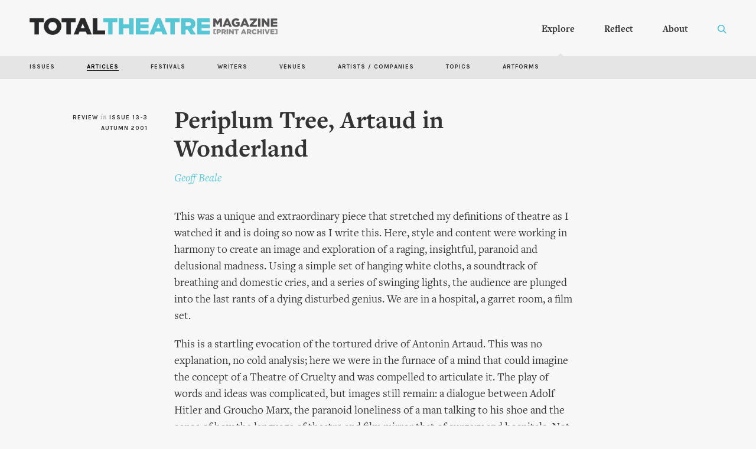

--- FILE ---
content_type: text/html; charset=utf-8
request_url: http://totaltheatre.org.uk/archive/reviews/periplum-tree-artaud-wonderland
body_size: 6995
content:
<!DOCTYPE html PUBLIC "-//W3C//DTD XHTML+RDFa 1.0//EN"
  "http://www.w3.org/MarkUp/DTD/xhtml-rdfa-1.dtd">
<html xmlns="http://www.w3.org/1999/xhtml" xml:lang="en" version="XHTML+RDFa 1.0" dir="ltr"
  xmlns:content="http://purl.org/rss/1.0/modules/content/"
  xmlns:dc="http://purl.org/dc/terms/"
  xmlns:foaf="http://xmlns.com/foaf/0.1/"
  xmlns:og="http://ogp.me/ns#"
  xmlns:rdfs="http://www.w3.org/2000/01/rdf-schema#"
  xmlns:sioc="http://rdfs.org/sioc/ns#"
  xmlns:sioct="http://rdfs.org/sioc/types#"
  xmlns:skos="http://www.w3.org/2004/02/skos/core#"
  xmlns:xsd="http://www.w3.org/2001/XMLSchema#">
<head profile="http://www.w3.org/1999/xhtml/vocab">
  <meta http-equiv="Content-Type" content="text/html; charset=utf-8" />
<link rel="shortcut icon" href="http://totaltheatre.org.uk/archive/sites/default/files/ttmag_0.png" type="image/png" />
<meta name="viewport" content="width=device-width, initial-scale=1, maximum-scale=1, minimum-scale=1, user-scalable=no" />
<meta name="description" content="This was a unique and extraordinary piece that stretched my definitions of theatre as I watched it and is doing so now as I write this. Here, style and content were working in harmony to create an image and exploration of a raging, insightful, paranoid and delusional madness. Using a simple set of hanging white cloths, a soundtrack of breathing and domestic cries, and a series" />
<meta name="generator" content="Drupal 7 (https://www.drupal.org)" />
<link rel="canonical" href="http://totaltheatre.org.uk/archive/reviews/periplum-tree-artaud-wonderland" />
<link rel="shortlink" href="http://totaltheatre.org.uk/archive/node/3540" />
  <title>Periplum Tree, Artaud in Wonderland | Total Theatre Magazine Print Archive</title>
  <link rel="stylesheet" type="text/css" href="/archive/sites/all/themes/archive/fonts/fontkit/freight.css">
  <link href="//cdn.rawgit.com/noelboss/featherlight/1.7.13/release/featherlight.min.css" type="text/css" rel="stylesheet" />
  <link href="//cdn.rawgit.com/noelboss/featherlight/1.7.13/release/featherlight.gallery.min.css" type="text/css" rel="stylesheet" />
  <link href="https://fonts.googleapis.com/css?family=Karla:700" rel="stylesheet">
  <link rel="preload" href="/archive/sites/default/files/assets/option-lit.png" as="image">
  <link type="text/css" rel="stylesheet" href="http://totaltheatre.org.uk/archive/sites/default/files/css/css_FOFMBROPStvOXrj5UJSnSLi55tjbC-6sPtNgDoJSgIA.css" media="all" />
<link type="text/css" rel="stylesheet" href="http://totaltheatre.org.uk/archive/sites/default/files/css/css_vZ7OMldNxT0kN_1nW7_5iIquAxAdcU-aJ-ucVab5t40.css" media="all" />
<link type="text/css" rel="stylesheet" href="http://totaltheatre.org.uk/archive/sites/default/files/css/css_kwyLs0izJtyvowb2Jzkx56RXUfks7DsK_WunWSLYMZg.css" media="all" />
<link type="text/css" rel="stylesheet" href="http://totaltheatre.org.uk/archive/sites/default/files/css/css_VnKtJVtD_tVyOWadDi78lkKQQkOBGML6xilHF3JTMiY.css" media="all" />

<!--[if (lt IE 9)&(!IEMobile)]>
<link type="text/css" rel="stylesheet" href="http://totaltheatre.org.uk/archive/sites/default/files/css/css_SG6STAM9Y56olyvFc9vIRf0MQT9ZeK-wYoXJXpBOWa8.css" media="all" />
<![endif]-->

<!--[if gte IE 9]><!-->
<link type="text/css" rel="stylesheet" href="http://totaltheatre.org.uk/archive/sites/default/files/css/css_-hVktWSWHotbUY7yX9UiUXEpdbMaUGF9mB1dpef2cwk.css" media="all" />
<!--<![endif]-->
  <script type="text/javascript" src="http://totaltheatre.org.uk/archive/sites/default/files/js/js_YD9ro0PAqY25gGWrTki6TjRUG8TdokmmxjfqpNNfzVU.js"></script>
<script type="text/javascript" src="http://totaltheatre.org.uk/archive/sites/default/files/js/js_ZR7tFfpn8p4fiPh9JWWvQnKgz6nxKSX2fKbs85ZCMj8.js"></script>
<script type="text/javascript">
<!--//--><![CDATA[//><!--
(function(i,s,o,g,r,a,m){i["GoogleAnalyticsObject"]=r;i[r]=i[r]||function(){(i[r].q=i[r].q||[]).push(arguments)},i[r].l=1*new Date();a=s.createElement(o),m=s.getElementsByTagName(o)[0];a.async=1;a.src=g;m.parentNode.insertBefore(a,m)})(window,document,"script","https://www.google-analytics.com/analytics.js","ga");ga("create", "UA-132746165-1", {"cookieDomain":"auto"});ga("set", "anonymizeIp", true);ga("send", "pageview");
//--><!]]>
</script>
<script type="text/javascript" src="http://totaltheatre.org.uk/archive/sites/default/files/js/js_43n5FBy8pZxQHxPXkf-sQF7ZiacVZke14b0VlvSA554.js"></script>
<script type="text/javascript">
<!--//--><![CDATA[//><!--
jQuery.extend(Drupal.settings, {"basePath":"\/archive\/","pathPrefix":"","setHasJsCookie":0,"ajaxPageState":{"theme":"archive","theme_token":"OtjYExx9YnoiuXT5DF50SyGeNnxjpKKbXk4tiTKxeJY","js":{"misc\/jquery.js":1,"misc\/jquery-extend-3.4.0.js":1,"misc\/jquery-html-prefilter-3.5.0-backport.js":1,"misc\/jquery.once.js":1,"misc\/drupal.js":1,"sites\/all\/modules\/custom_search\/js\/custom_search.js":1,"sites\/all\/themes\/archive\/js\/search-call.js":1,"sites\/all\/modules\/google_analytics\/googleanalytics.js":1,"0":1,"sites\/all\/themes\/omega\/omega\/js\/jquery.formalize.js":1,"sites\/all\/themes\/omega\/omega\/js\/omega-mediaqueries.js":1},"css":{"modules\/system\/system.base.css":1,"modules\/system\/system.menus.css":1,"modules\/system\/system.messages.css":1,"modules\/system\/system.theme.css":1,"modules\/comment\/comment.css":1,"modules\/field\/theme\/field.css":1,"modules\/node\/node.css":1,"modules\/search\/search.css":1,"modules\/user\/user.css":1,"sites\/all\/modules\/views\/css\/views.css":1,"sites\/all\/modules\/ckeditor\/css\/ckeditor.css":1,"sites\/all\/modules\/ctools\/css\/ctools.css":1,"sites\/all\/modules\/custom_search\/custom_search.css":1,"sites\/all\/themes\/omega\/alpha\/css\/alpha-reset.css":1,"sites\/all\/themes\/omega\/alpha\/css\/alpha-mobile.css":1,"sites\/all\/themes\/omega\/alpha\/css\/alpha-alpha.css":1,"sites\/all\/themes\/omega\/omega\/css\/formalize.css":1,"sites\/all\/themes\/omega\/omega\/css\/omega-text.css":1,"sites\/all\/themes\/omega\/omega\/css\/omega-menu.css":1,"sites\/all\/themes\/omega\/omega\/css\/omega-forms.css":1,"sites\/all\/themes\/archive\/css\/explore-submenu.css":1,"sites\/all\/themes\/archive\/css\/global.css":1,"ie::normal::sites\/all\/themes\/archive\/css\/archive-alpha-default.css":1,"ie::normal::sites\/all\/themes\/archive\/css\/archive-alpha-default-normal.css":1,"ie::normal::sites\/all\/themes\/omega\/alpha\/css\/grid\/alpha_default\/normal\/alpha-default-normal-12.css":1,"normal::sites\/all\/themes\/archive\/css\/archive-alpha-default.css":1,"normal::sites\/all\/themes\/archive\/css\/archive-alpha-default-normal.css":1,"sites\/all\/themes\/omega\/alpha\/css\/grid\/alpha_default\/normal\/alpha-default-normal-12.css":1,"wide::sites\/all\/themes\/archive\/css\/archive-alpha-default.css":1,"wide::sites\/all\/themes\/archive\/css\/archive-alpha-default-wide.css":1,"sites\/all\/themes\/omega\/alpha\/css\/grid\/alpha_default\/wide\/alpha-default-wide-12.css":1}},"custom_search":{"form_target":"_self","solr":0},"better_exposed_filters":{"views":{"random_article":{"displays":{"random":{"filters":[]}}},"reviews":{"displays":{"block_1":{"filters":[]},"block_2":{"filters":[]},"block_5":{"filters":[]},"block":{"filters":[]},"block_3":{"filters":[]},"block_4":{"filters":[]}}}}},"googleanalytics":{"trackOutbound":1,"trackMailto":1,"trackDownload":1,"trackDownloadExtensions":"7z|aac|arc|arj|asf|asx|avi|bin|csv|doc(x|m)?|dot(x|m)?|exe|flv|gif|gz|gzip|hqx|jar|jpe?g|js|mp(2|3|4|e?g)|mov(ie)?|msi|msp|pdf|phps|png|ppt(x|m)?|pot(x|m)?|pps(x|m)?|ppam|sld(x|m)?|thmx|qtm?|ra(m|r)?|sea|sit|tar|tgz|torrent|txt|wav|wma|wmv|wpd|xls(x|m|b)?|xlt(x|m)|xlam|xml|z|zip"},"urlIsAjaxTrusted":{"\/archive\/reviews\/periplum-tree-artaud-wonderland":true},"omega":{"layouts":{"primary":"normal","order":["normal","wide"],"queries":{"normal":"all and (min-width: 980px) and (min-device-width: 980px), all and (max-device-width: 1024px) and (min-width: 1024px) and (orientation:landscape)","wide":"all and (min-width: 1220px)"}}}});
//--><!]]>
</script>
 <script src="http://code.jquery.com/jquery-1.9.1.js"></script>
</head>
<body class="html not-front not-logged-in page-node page-node- page-node-3540 node-type-review context-reviews">
  <div id="skip-link">
    <a href="#main-content" class="element-invisible element-focusable">Skip to main content</a>
  </div>
  <div class="region region-page-top" id="region-page-top">
  <div class="region-inner region-page-top-inner">
      </div>
</div>  <div class="page clearfix" id="page">
      <header id="section-header" class="section section-header">
  <div id="zone-menu-wrapper" class="zone-wrapper zone-menu-wrapper clearfix">  
  <div id="zone-menu" class="zone zone-menu clearfix container-12">
    <div class="grid-12 region region-menu" id="region-menu">
  <div class="region-inner region-menu-inner">
        <div class="block block-block block-1 block-block-1 odd block-without-title" id="block-block-1">
  <div class="block-inner clearfix">
                
    <div class="content clearfix">
      <div class='archive-menu'><a href='/archive'><div class='menu-logo'></div></a><ul><li><div class='desktop-explore'><b><a href='/archive/issues'>Explore</b></a></div></li><li><div class='desktop-reflect'><a href='/archive/reflect'><b>Reflect</b></a></div></li><li><a href='/archive/about'><b>About</b></a></li></ul><div class='menu-search'></div>

</div>

<div class='custom-search-exit'>X</div>
<div class='mobile-menu'><a href='/archive'><div class='menu-logo'></div></a><div class='menu-button'></div>
<div class='mobile-menu-inner'>
<div class='mobile-items'>
<b><a href='#' class='explore-mobile-drop'>Explore</a></b><br>
<div class='mobile-explore-inner'>
<a href='/archive/issues'>Issues</a><br>
<a href='/archive/explore'>Articles</a><br>
<a href='/archive/explore/artists'>Artists / Companies</a><br>
<a href='/archive/explore/writers'>Writers</a><br>
<a href='/archive/explore/festivals'>Festivals</a><br>
<a href='/archive/explore/venues'>Venues</a><br>
<a href='/archive/explore/topics'>Topics</a><br>
<a href='/archive/explore/artforms'>Artforms</a>
</div>
<b><a href='#' class='reflect-mobile-drop'>Reflect</a></b><br>
<div class='mobile-reflect-inner'>
<a href="/archive/pathways">Pathways</a><br>
<a href="/archive/artist-writers">Artists as Writers</a><br>
<a href="/archive/recollections">Recollections</a><br>
<a href="/archive/playlists">Playlists</a>
</div>
<b><a href='#' class='about-mobile-drop'>About</a></b>
<div class='mobile-about-inner'>
<a href='/archive/about'>About the Archive</a><br>
<a href='/archive/about/history-total-theatre'>A History of Total Theatre</a><br>
<a href='/archive/about/archive-numbers'>The Archive in Numbers</a><br>
<a href='/archive/about/credits'>Credits</a>
</div>
</div>
</div>
</div>    </div>
  </div>
</div><div class="block block-custom-search-blocks block-1 block-custom-search-blocks-1 even block-without-title" id="block-custom-search-blocks-1">
  <div class="block-inner clearfix">
                
    <div class="content clearfix">
      <form class="search-form" role="search" action="/archive/reviews/periplum-tree-artaud-wonderland" method="post" id="custom-search-blocks-form-1" accept-charset="UTF-8"><div><div class="form-item form-type-textfield form-item-custom-search-blocks-form-1">
  <label class="element-invisible" for="edit-custom-search-blocks-form-1--2">Search this site </label>
 <input title="" class="custom-search-box form-text" placeholder="Search the archive" type="text" id="edit-custom-search-blocks-form-1--2" name="custom_search_blocks_form_1" value="" size="15" maxlength="250" />
</div>
<input type="hidden" name="delta" value="1" />
<input type="hidden" name="form_build_id" value="form-oklkWnK1j8wOr7C3EB_sJD2cBozSyF-x5XkGjEtDgz8" />
<input type="hidden" name="form_id" value="custom_search_blocks_form_1" />
<div class="form-actions form-wrapper" id="edit-actions"><input alt="" class="custom-search-button form-submit" type="image" id="edit-submit" name="op" src="/archive/sites/default/files/assets/tt-search.png" /></div></div></form>    </div>
  </div>
</div>  </div>
</div>
  </div>
</div><div id="zone-branding-wrapper" class="zone-wrapper zone-branding-wrapper clearfix">  
  <div id="zone-branding" class="zone zone-branding clearfix container-12">
    <div class="grid-12 region region-branding" id="region-branding">
  <div class="region-inner region-branding-inner">
        <div class="block block-block block-12 block-block-12 odd block-without-title" id="block-block-12">
  <div class="block-inner clearfix">
                
    <div class="content clearfix">
      <div class='explore-submenu'>
<ul>
<li><a href='/archive/issues'>Issues</a></li>
<li><a href='/archive/explore' class='active'>Articles</a></li>
<li><a href='/archive/explore/festivals'>Festivals</a></li>
<li><a href='/archive/explore/writers'>Writers</a></li>
<li><a href='/archive/explore/venues'>Venues</a></li>
<li><a href='/archive/explore/artists'>Artists / Companies</a></li>
<li><a href='/archive/explore/topics'>Topics</a></li>
<li><a href='/archive/explore/artforms'>Artforms</a></li>
</ul>
</div>    </div>
  </div>
</div>  </div>
</div>  </div>
</div></header>    
      <section id="section-content" class="section section-content">
  <div id="zone-content-wrapper" class="zone-wrapper zone-content-wrapper clearfix">  
  <div id="zone-content" class="zone zone-content clearfix container-12">    
        
        <aside class="grid-2 region region-sidebar-first forcerend" id="region-sidebar-first">
  <div class="region-inner region-sidebar-first-inner">
    <div class="block block-views block-reviews-block block-views-reviews-block odd block-without-title" id="block-views-reviews-block">
  <div class="block-inner clearfix">
                
    <div class="content clearfix">
      <div class="view view-reviews view-id-reviews view-display-id-block side-issue view-dom-id-e298dd02a454ec070b929f5539a12ce5">
        
  
  
      <div class="view-content">
        <div class="views-row views-row-1 views-row-odd views-row-first views-row-last">
      
  <div class="views-field views-field-field-issue">        <div class="field-content">Review <span class='opaque'>in</span> <a href='/archive/issues/13-3'>Issue 13-3</a><br>Autumn 2001</div>  </div>  </div>
    </div>
  
  
  
  
  
  
</div>    </div>
  </div>
</div>  </div>
</aside><div class="grid-7 region region-content" id="region-content">
  <div class="region-inner region-content-inner">
    <a id="main-content"></a>
                        <div class="block block-views block-reviews-block-1 block-views-reviews-block-1 odd block-without-title" id="block-views-reviews-block-1">
  <div class="block-inner clearfix">
                
    <div class="content clearfix">
      <div class="view view-reviews view-id-reviews view-display-id-block_1 article-header view-dom-id-61627915d6470a991dea6a21226d94d8">
        
  
  
      <div class="view-content">
        <div class="views-row views-row-1 views-row-odd views-row-first views-row-last">
      
  <div class="views-field views-field-title">        <span class="field-content"><h2>Periplum Tree, Artaud in Wonderland</h2></span>  </div>  
  <div class="views-field views-field-field-writer">        <div class="field-content"><a href="/archive/writers/geoff-beale">Geoff Beale</a></div>  </div>  </div>
    </div>
  
  
  
  
  
  
</div>    </div>
  </div>
</div><div class="block block-views block-reviews-block-2 block-views-reviews-block-2 even block-without-title" id="block-views-reviews-block-2">
  <div class="block-inner clearfix">
                
    <div class="content clearfix">
      <div class="view view-reviews view-id-reviews view-display-id-block_2 mobile-issue view-dom-id-83a0763021d7e928689f25c29499c211">
        
  
  
      <div class="view-content">
        <div class="views-row views-row-1 views-row-odd views-row-first views-row-last">
      
  <div class="views-field views-field-field-issue">        <div class="field-content">Review <span class='opaque'>in</span> <a href='/archive/issues/13-3'>Issue 13-3</a> <span class='opaque'>|</span> Autumn 2001</div>  </div>  </div>
    </div>
  
  
  
  
  
  
</div>    </div>
  </div>
</div><div class="block block-views block-reviews-block-5 block-views-reviews-block-5 odd block-without-title" id="block-views-reviews-block-5">
  <div class="block-inner clearfix">
                
    <div class="content clearfix">
      <div class="view view-reviews view-id-reviews view-display-id-block_5 view-dom-id-821fbdfca4f96c46611a95092bb4784d">
        
  
  
      <div class="view-content">
        <div class="views-row views-row-1 views-row-odd views-row-first views-row-last">
      
  <div class="views-field views-field-field-standfirst">        <div class="field-content"></div>  </div>  </div>
    </div>
  
  
  
  
  
  
</div>    </div>
  </div>
</div><div class="block block-system block-main block-system-main even block-without-title" id="block-system-main">
  <div class="block-inner clearfix">
                
    <div class="content clearfix">
      <article about="/archive/reviews/periplum-tree-artaud-wonderland" typeof="sioc:Item foaf:Document" class="node node-review node-promoted node-published node-not-sticky author-admin odd clearfix" id="node-review-3540">
        <span property="dc:title" content="Periplum Tree, Artaud in Wonderland" class="rdf-meta element-hidden"></span><span property="sioc:num_replies" content="0" datatype="xsd:integer" class="rdf-meta element-hidden"></span>    
  
  <div class="content clearfix">
    <div class="field field-name-body field-type-text-with-summary field-label-hidden"><div class="field-items"><div class="field-item even" property="content:encoded"><p>This was a unique and extraordinary piece that stretched my definitions of theatre as I watched it and is doing so now as I write this. Here, style and content were working in harmony to create an image and exploration of a raging, insightful, paranoid and delusional madness. Using a simple set of hanging white cloths, a soundtrack of breathing and domestic cries, and a series of swinging lights, the audience are plunged into the last rants of a dying disturbed genius. We are in a hospital, a garret room, a film set.</p>
<p>This is a startling evocation of the tortured drive of Antonin Artaud. This was no explanation, no cold analysis; here we were in the furnace of a mind that could imagine the concept of a Theatre of Cruelty and was compelled to articulate it. The play of words and ideas was complicated, but images still remain: a dialogue between Adolf Hitler and Groucho Marx, the paranoid loneliness of a man talking to his shoe and the sense of how the language of theatre and film mirror that of surgery and hospitals. Not an easy piece, something of an experience, but one performed by Damian Wright so mesmerisingly that as he bowed, I almost felt Artaud chuckling at us. Or was he cackling? </p>
</div></div></div>  </div>
  
  <div class="clearfix">
          <nav class="links node-links clearfix"></nav>
    
      </div>
</article>    </div>
  </div>
</div>      </div>
</div><aside class="grid-3 region region-sidebar-second" id="region-sidebar-second">
  <div class="region-inner region-sidebar-second-inner">
      </div>
</aside>  </div>
</div><div id="zone-postscript-wrapper" class="zone-wrapper zone-postscript-wrapper clearfix">  
  <div id="zone-postscript" class="zone zone-postscript clearfix container-12">
    <div class="grid-7 suffix-3 prefix-2 region region-postscript-first" id="region-postscript-first">
  <div class="region-inner region-postscript-first-inner">
    <div class="block block-views block-reviews-block-3 block-views-reviews-block-3 odd block-without-title" id="block-views-reviews-block-3">
  <div class="block-inner clearfix">
                
    <div class="content clearfix">
      <div class="view view-reviews view-id-reviews view-display-id-block_3 tags view-dom-id-1de5784b942f2d8a154e9fafabc4dff8">
        
  
  
      <div class="view-content">
        <div class="views-row views-row-1 views-row-odd views-row-first views-row-last">
      
  <div class="views-field views-field-field-artist-company">    <span class="views-label views-label-field-artist-company">Presenting Artists</span>    <div class="field-content"><div class="item-list"><ol><li class="first last"><a href="/archive/artists/periplum-tree" typeof="skos:Concept" property="rdfs:label skos:prefLabel" datatype="">Periplum Tree</a></li></ol></div></div>  </div>  
  <div class="views-field views-field-field-festival">    <span class="views-label views-label-field-festival">Presenting Festival</span>    <div class="field-content"><div class="item-list"><ol><li class="first last"><a href="/archive/festivals/edinburgh-festival-fringe">Edinburgh Festival Fringe</a></li></ol></div></div>  </div>  
  <div class="views-field views-field-field-venue">    <span class="views-label views-label-field-venue">Presenting Venue</span>    <div class="field-content"><div class="item-list"><ol><li class="first last"><a href="/archive/venues/komedia-roman-eagle-lodge">Komedia Roman Eagle Lodge</a></li></ol></div></div>  </div>  
  <div class="views-field views-field-field-date-seen-month-only">    <span class="views-label views-label-field-date-seen-month-only">Date Seen</span>    <div class="field-content"><div class="item-list"><ol><li class="first last"><span  property="dc:date" datatype="xsd:dateTime" content="2001-08-01T00:00:00+01:00" class="date-display-single">Aug 2001</span></li></ol></div></div>  </div>  </div>
    </div>
  
  
  
  
  
  
</div>    </div>
  </div>
</div>  </div>
</div><div class="grid-12 region region-postscript-second" id="region-postscript-second">
  <div class="region-inner region-postscript-second-inner">
    <section class="block block-views block-reviews-block-4 block-views-reviews-block-4 odd" id="block-views-reviews-block-4">
  <div class="block-inner clearfix">
              <h2 class="block-title">This article in the magazine</h2>
            
    <div class="content clearfix">
      <div class="view view-reviews view-id-reviews view-display-id-block_4 view-dom-id-2b1f49d8b98cbeaf89c31f0eed02e0c0">
        
  
  
      <div class="view-content">
        <div class="views-row views-row-1 views-row-odd views-row-first views-row-last">
      
  <div class="views-field views-field-field-cover">        <div class="field-content"><a href="/archive/issues/13-3"><img typeof="foaf:Image" src="http://totaltheatre.org.uk/archive/sites/default/files/styles/scan_thumb/public/issue/13-3-cover.jpg?itok=24vuS62I" width="228" height="319" alt="" /></a></div>  </div>  
  <div>        <span><div class='scan-details'><div class='scan-details-inner'>Issue 13-3<br>p. 28 
<div class='arrow-dark'></div></div><div></div></span>  </div>  
  <div class="views-field views-field-field-scan">        <div class="field-content"><div class='scan-container'><a href="http://totaltheatre.org.uk/archive/sites/default/files/sites/default/files/scans/13-3-28_3.jpg"><img typeof="foaf:Image" src="http://totaltheatre.org.uk/archive/sites/default/files/styles/scan_thumb/public/sites/default/files/scans/13-3-28_3.jpg?itok=38kh5AED" width="228" height="319" alt="" /></a></div></div>  </div>  </div>
    </div>
  
  
  
  
  
  
</div>    </div>
  </div>
</section>  </div>
</div>  </div>
</div></section>    
  
      <footer id="section-footer" class="section section-footer">
  <div id="zone-footer-wrapper" class="zone-wrapper zone-footer-wrapper clearfix">  
  <div id="zone-footer" class="zone zone-footer clearfix container-12">
    <div class="grid-12 region region-footer-first" id="region-footer-first">
  <div class="region-inner region-footer-first-inner">
    <div class="block block-block block-9 block-block-9 odd block-without-title" id="block-block-9">
  <div class="block-inner clearfix">
                
    <div class="content clearfix">
      <div class='footer-nav'>
<div class='footer-col foot-col1'><span class='white'>The Archive</span><br>The Total Theatre Magazine Print Archive covers almost 25 years of contemporary theatre and performance, spanning the period from 1989-2012. It has been made possible with support from the Heritage Lottery Fund, alongside sponsors Rose Bruford College, Attenborough Centre for the Creative Arts, and the Royal Conservatoire of Scotland. 
<br><a href='mailto:editorial@totaltheatremagazine.org.uk' class='blue'>editorial@totaltheatremagazine.org.uk</a></div>
<div class='footer-col foot-col2'><span class='white'>Explore by</span><br><a href='/archive/issues'>Issue</a><br><a href='/archive/explore'>Article</a><br><a href='/archive/explore/festivals'>Festival</a><br><a href='/archive/explore/writers'>Writer</a><br><a href='/archive/explore/venues'>Venue</a><br><a href='/archive/explore/artists'>Artist / Company</a><br><a href='/archive/explore/topics'>Topic</a><br><a href='/archive/explore/artforms'>Artform</a></div>
<div class='footer-col foot-col3'><div class="view view-random-article view-id-random_article view-display-id-random view-dom-id-18677f52f8cbdce3f6cdc07ba4de5228">
        
  
  
      <div class="view-content">
        <div>
      
          <a href='/archive/features/best-british-iou'>Random Article</a>    </div>
    </div>
  
  
  
  
  
  
</div><a href='/archive/quotation'>Random Quote</a><br><a href='/archive/total-theatre-awards'>TT Awards</a>
<div class='keyshorts'>Key Shortcuts:<br>S: Call search<br>ESC: Exit Search</div>
</div>
</div>    </div>
  </div>
</div>  </div>
</div><div class="grid-12 region region-footer-second" id="region-footer-second">
  <div class="region-inner region-footer-second-inner">
    <div class="block block-block block-2 block-block-2 odd block-without-title" id="block-block-2">
  <div class="block-inner clearfix">
                
    <div class="content clearfix">
      <div class='footer-logos'><a href='https://www.hlf.org.uk/' target='_blank'><div class='heritage-lottery'><img src='/archive/sites/default/files/assets/heritage-lottery.png'></div></a><a href='https://www.bruford.ac.uk/' target='_blank'><div class='logo-rose-bruford'><img src='/archive/sites/default/files/assets/rose-bruford.png'></div></a><a href='https://www.attenboroughcentre.com/' target='_blank'><div class='acca'><img src='/archive/sites/default/files/assets/acca-logo.png'></div></a><a href='https://www.rcs.ac.uk/' target='_blank'><div class='royal-college'><img src='/archive/sites/default/files/assets/royal-college.png'></div></a></div>    </div>
  </div>
</div>  </div>
</div>  </div>
</div></footer>  </div>  <div class="region region-page-bottom" id="region-page-bottom">
  <div class="region-inner region-page-bottom-inner">
      </div>
</div>  <div class='final-footer'><div class='mes fake-grid'>Made by <a href='http://mesplease.com' target="_blank">MES</a></div></div>
  <script src="//cdn.rawgit.com/noelboss/featherlight/1.7.13/release/featherlight.min.js" type="text/javascript" charset="utf-8"></script>
  <script src="//cdn.rawgit.com/noelboss/featherlight/1.7.13/release/featherlight.gallery.min.js" type="text/javascript" charset="utf-8"></script>
  <script src="/archive/sites/all/themes/archive/js/tt.js" type="text/javascript" charset="utf-8"></script>
</body>
</html>

--- FILE ---
content_type: text/css
request_url: http://totaltheatre.org.uk/archive/sites/all/themes/archive/fonts/fontkit/freight.css
body_size: 1861
content:
/**
 * @license
 * MyFonts Webfont Build ID 3641656, 2018-09-14T03:50:11-0400
 * 
 * The fonts listed in this notice are subject to the End User License
 * Agreement(s) entered into by the website owner. All other parties are 
 * explicitly restricted from using the Licensed Webfonts(s).
 * 
 * You may obtain a valid license at the URLs below.
 * 
 * Webfont: FreightTextProBook-Italic by GarageFonts
 * URL: https://www.myfonts.com/fonts/garagefonts/freight-text-pro/book-italic/
 * 
 * Webfont: FreightTextProBook-Regular by GarageFonts
 * URL: https://www.myfonts.com/fonts/garagefonts/freight-text-pro/book/
 * 
 * 
 * License: https://www.myfonts.com/viewlicense?type=web&buildid=3641656
 * Licensed pageviews: 10,000
 * Webfonts copyright: Copyright &#x00A9; 2004-2009, Joshua Darden &amp; Phil's Fonts, Inc. All rights reserved. Published by Garagefonts USA 301-879-9222 www.garagefonts.com
 * 
 * © 2018 MyFonts Inc
*/


  
@font-face {font-family: 'FreightTextProBook-Italic';src: url('webfonts/379138_0_0.eot');src: url('webfonts/379138_0_0.eot?#iefix') format('embedded-opentype'),url('webfonts/379138_0_0.woff2') format('woff2'),url('webfonts/379138_0_0.woff') format('woff'),url('webfonts/379138_0_0.ttf') format('truetype');}
@font-face {font-family: 'FreightTextProBook-Regular';src: url('webfonts/379138_1_0.eot');src: url('webfonts/379138_1_0.eot?#iefix') format('embedded-opentype'),url('webfonts/379138_1_0.woff2') format('woff2'),url('webfonts/379138_1_0.woff') format('woff'),url('webfonts/379138_1_0.ttf') format('truetype');}
@font-face {font-family: 'FreightTextProBold-Regular';src: url('webfonts/3856CE_0_0.eot');src: url('webfonts/3856CE_0_0.eot?#iefix') format('embedded-opentype'),url('webfonts/3856CE_0_0.woff2') format('woff2'),url('webfonts/3856CE_0_0.woff') format('woff'),url('webfonts/3856CE_0_0.ttf') format('truetype');} 

--- FILE ---
content_type: text/css
request_url: http://totaltheatre.org.uk/archive/sites/default/files/css/css_-hVktWSWHotbUY7yX9UiUXEpdbMaUGF9mB1dpef2cwk.css
body_size: 3530
content:
@media all and (min-width:980px) and (min-device-width:980px),all and (max-device-width:1024px) and (min-width:1024px) and (orientation:landscape){body.node-type-features .region-content,body.node-type-review .region-content,body.node-type-features .region-postscript-first,body.node-type-review .region-postscript-first,body.context-about .region-content,body.context-about .region-postscript-first,body.node-type-commission .region-content,body.node-type-commission .region-postscript-first,body.context-total-theatre-awards .region-content,body.node-type-artists-as-writers .region-postscript-first,body.node-type-artists-as-writers .region-content,body.node-type-playlist .region-postscript-first,body.node-type-playlist .region-content,.node-type-interview .region-content,.node-type-interview .region-postscript-first{margin:0 55px;}.mobile-only,.block-menu-about h2,.playlist-mobile{display:none}big{font-size:26px;line-height:34px}.scan-container{width:228px;height:319px;padding-right:10px;}.scan-details{height:319px;width:228px;text-align:center;float:left;padding:0 10px;}.scan-details-inner{margin-top:108px;}.region-postscript-second .views-field-field-cover{width:228px;}#region-content{min-height:1px}.issue-scan:nth-child(3n-1){padding:0 10px 10px 0}.issue-scan{width:228px;height:319px;padding-right:10px;}.issue-scan:nth-child(5n){padding-right:0}hr.contents{width:730px}.menu-logo{width:420px}.issues-list .views-row{width:228px;padding-right:20px;}.issues-list h3{height:319px;width:188px;float:left}.issues-list .views-field-nothing{margin:15px 0 50px}.side-issue{text-align:right;margin-right:-20px !important;margin-top:6px}.forcerend{min-height:1px}.tags .field-content{width:505px;}.tags .views-label{width:auto}.block-views-issues-block-1{padding:0;}.issue-coverinfo img{margin-top:-95px;}.pdf-download{margin-bottom:0}blockquote{font-size:35px;line-height:42px;margin:25px 0;margin-left:-50px;display:block}form.search-form input[type="submit"]{top:0}.side-issue{display:block}.mobile-issue{display:none}.views-field-field-standfirst p{border-top:none;border-bottom:none;padding:0 0 25px;margin:0;}.explore-list .views-field-field-scan{float:left;padding:5px 20px 0 0;opacity:.7;transition:.3s ease-in;width:inherit}.info-strip{padding-top:20px;width:inherit;float:none;}.views-exposed-form .views-exposed-widget{float:left}.views-widget-filter-type,#views-exposed-form-explore-block .views-widget-filter-field_year_value{border-right:1px solid #59c9d8}#edit-type-wrapper{padding-bottom:49px !important}#views-exposed-form-explore-block .views-submit-button{margin-top:104px}.views-exposed-form .views-submit-button{margin-top:42px}.views-exposed-form{margin-bottom:70px;}.archive-menu{font-size:16px;padding-bottom:100px;display:block}.archive-menu ul{float:right;padding-right:65px;margin:8px 0;}.archive-menu ul li{display:inline;padding-left:50px;}.archive-menu ul li:first-child{padding-left:0;}.custom-search-exit-reveal{right:100px}.menu-search{width:15px;height:15px;background-image:url('/archive/sites/default/files/assets/menu-search.png');display:block;position:absolute;right:0;top:12px;cursor:pointer;display:block}.mobile-menu{display:none}input.custom-search-box{margin-top:40vh;font-size:34px}input.custom-search-button{width:26px;height:26px;padding-top:4px;}.desktop-explore,.desktop-reflect{display:inline;cursor:pointer;}.desktop-explore:hover,.desktop-reflect{color:#59c9d8;transition:0.3s}.explore-dropdown{position:absolute;background-color:#e5e5e5;padding:0;z-index:9;height:0px;overflow:hidden;transition:height ease-in 0.2s}.explore-dropdown-inner{padding:7px 10px;}.explore-dropdown-active{height:180px;}.explore-dropped{color:#59c9d8}.explore-submenu{display:block}.block-custom-search-blocks{transition:opacity 0.2s ease-out,left 0s ease-out 0.2s}.custom-search-reveal{transition:opacity 0.2s ease-in,right 0s ease-in}.custom-search-exit{transition:right 0s linear 0.2s}.custom-search-exit-reveal{transition:opacity 0.2s ease-in 0.2s,right 0s ease-in 0.2s}.timeline-point{height:1px;width:31.6px;background-color:#59c9d8;opacity:0.8;position:absolute;bottom:50px;transition:height 0.7s ease-out,opacity 0.3s ease-in;cursor:pointer;max-height:125px}.timeline-point:hover{opacity:1;}.timeline-chart h3{display:none}.timeline-chart{height:150px;width:100%;display:block}.views-submit-button{clear:both;padding:10px 0 0 10px;display:inline-block;margin:20px 0 40px}body.front .playlist{padding-top:50px;border-top:1px solid #59c9d8;}.playlist .views-row-5{padding-right:0 !important}.playlist .view-header img{padding-top:18px}.playlist2{padding-top:50px;border-top:solid 1px #333;margin-top:40px;}.info-strip-mobile{display:none}.focus-deets{padding-bottom:80px;overflow:auto;display:block}.focus-wrap .views-row{clear:none;}.focus-wrap img{float:none;max-width:none;padding-right:0}.focus-on img{max-width:100%}.undertext{display:flex;flex-direction:column;}.playlist{display:block}.bigquote{font-size:26px;line-height:38px;margin-top:50px}h2.then-now{height:94px}.commission{padding-right:15px}div.then-now{padding:0 0 50px 20px;border-left:1px solid #59c9d8;margin-left:15px;margin-top:0;border-top:none}.now-box{padding:7px 20px 10px;margin-top:30px;border:1px solid #59c9d8;}.now-box p{margin-bottom:0}.then-now img{width:100%;float:none;padding-right:none}.then-now-title{padding-left:36px}#zone-footer{width:100%}#zone-footer .grid-12{width:100%;margin:0}.footer-nav{color:#c1c1c1;margin:0 auto;padding-top:70px;border-bottom:1px solid #969696;overflow:auto;display:block}.footer-nav a,.footer-nav a:visited{color:#c1c1c1 !important}.footer-nav a.blue{color:#59c9d8 !important}.footer-nav a:hover{color:#59c9d8 !important}.foot-col2{border-left:1px solid #969696}.foot-col3{padding-top:16px}span.white{color:#fff}.footer-col{float:left}.keyshorts{opacity:.7;padding-top:16px}.cols3 .views-row{width:33.3%;float:left;box-sizing:border-box;padding-right:10px;}.cols3 .views-row-4,.views-row-7,.views-row-10{clear:left}.cols3 h3{width:100%;clear:both;}.view-issue-home{padding-top:15px}hr.contents{background-color:#59c9d8;width:100%;margin:30px 0 0;display:block}body.node-type-issue .region-sidebar-second{float:right}.issues-list h3{padding:0;border-top:none}body.node-type-issue .region-content-inner{box-sizing:border-box;padding-left:40px;border-left:1px solid #59c9d8;margin-left:-40px}.views-field-field-pages{padding-top:35px}.issue-coverinfo .field-content{width:230px}.issue-coverinfo{border-bottom:none}body.node-type-issue .region-sidebar-first-inner,body.node-type-issue .region-content-inner{padding-top:30px}.block-menu-about{background-color:#e5e5e5;padding:10px;font-size:16px;display:block;margin-top:104px}.block-menu-about li.leaf{list-style-image:none;list-style-type:none;margin-bottom:2px}.block-menu-about li.active-trail{font-family:"FreightTextProBold-Regular"}.most-referenced{float:right;padding:0}.reflect-list .views-field-field-header-image img{float:left;padding-right:50px;width:380px}.reflect-list .views-field-field-header-image{float:left}.reflect-list .views-field-field-writer{margin-top:10px}.reflect-list .views-row{clear:both;padding-bottom:20px;overflow:auto}img.playlistimg{width:150px}.playlist .views-field-field-scan{opacity:0.7;}.playlist .views-field-field-scan:hover{opacity:1;transition:0.6s}.big-quotemark{position:absolute;font-size:80px;float:none;line-height:inherit;margin:0}.quotemark-left{left:-44px;margin-top:-35px}.quotemark-right{right:-44px;margin-top:-23px}}
@media all and (min-width:980px) and (min-device-width:980px),all and (max-device-width:1024px) and (min-width:1024px) and (orientation:landscape){.fake-grid{width:980px;margin:0 auto}hr.contents{width:580px;}.issue-scan{width:227px;}.issue-scan:nth-child(5n){padding-right:10px;padding-left:0}.issue-scan:nth-child(4n){padding-right:0;}.issues-list .views-row{width:168px}.issue-coverinfo .field-content{width:160px;}.tags .field-content{width:368px;}.scan-container{width:227px;padding-right:10px;padding-left:0}.scan-container:nth-child(2),.scan-container:nth-child(5),.scan-container:nth-child(8){padding-right:0}.scan-container:nth-child(4){padding-right:10px}.scan-container:nth-child(3),.scan-container:nth-child(6){padding-left:237px}.region-postscript-second h2.block-title{width:535px}.focus-on{width:212px;float:left;padding-right:30px;}.playlist .view-header{width:90px;margin-right:30px;float:left;}.playlist .views-row{width:148px;float:left;padding-right:20px}.explore-dropdown{margin:40px 0 0 709px}.footer-nav{width:940px}.foot-col1{width:325px}.foot-col2{margin-left:96px;padding:0 184px 45px 125px}.footer-logos{width:940px}.most-referenced{width:200px}.playlist-right{width:365px;float:left;}}
@media all and (min-width:980px) and (min-device-width:980px),all and (max-device-width:1024px) and (min-width:1024px) and (orientation:landscape){.grid-1,.grid-2,.grid-3,.grid-4,.grid-5,.grid-6,.grid-7,.grid-8,.grid-9,.grid-10,.grid-11,.grid-12{display:inline;float:left;position:relative;margin-left:10px;margin-right:10px;}.push-1,.pull-1,.push-2,.pull-2,.push-3,.pull-3,.push-4,.pull-4,.push-5,.pull-5,.push-6,.pull-6,.push-7,.pull-7,.push-8,.pull-8,.push-9,.pull-9,.push-10,.pull-10,.push-11,.pull-11,.push-12,.pull-12{position:relative;}.alpha{margin-left:0;}.omega{margin-right:0;}body{min-width:960px;}.container-12{margin-left:auto;margin-right:auto;width:960px;}.container-12 .grid-1{width:60px;}.container-12 .grid-2{width:140px;}.container-12 .grid-3{width:220px;}.container-12 .grid-4{width:300px;}.container-12 .grid-5{width:380px;}.container-12 .grid-6{width:460px;}.container-12 .grid-7{width:540px;}.container-12 .grid-8{width:620px;}.container-12 .grid-9{width:700px;}.container-12 .grid-10{width:780px;}.container-12 .grid-11{width:860px;}.container-12 .grid-12{width:940px;}.container-12 .prefix-1{padding-left:80px;}.container-12 .prefix-2{padding-left:160px;}.container-12 .prefix-3{padding-left:240px;}.container-12 .prefix-4{padding-left:320px;}.container-12 .prefix-5{padding-left:400px;}.container-12 .prefix-6{padding-left:480px;}.container-12 .prefix-7{padding-left:560px;}.container-12 .prefix-8{padding-left:640px;}.container-12 .prefix-9{padding-left:720px;}.container-12 .prefix-10{padding-left:800px;}.container-12 .prefix-11{padding-left:880px;}.container-12 .suffix-1{padding-right:80px;}.container-12 .suffix-2{padding-right:160px;}.container-12 .suffix-3{padding-right:240px;}.container-12 .suffix-4{padding-right:320px;}.container-12 .suffix-5{padding-right:400px;}.container-12 .suffix-6{padding-right:480px;}.container-12 .suffix-7{padding-right:560px;}.container-12 .suffix-8{padding-right:640px;}.container-12 .suffix-9{padding-right:720px;}.container-12 .suffix-10{padding-right:800px;}.container-12 .suffix-11{padding-right:880px;}.container-12 .push-1{left:80px;}.container-12 .push-2{left:160px;}.container-12 .push-3{left:240px;}.container-12 .push-4{left:320px;}.container-12 .push-5{left:400px;}.container-12 .push-6{left:480px;}.container-12 .push-7{left:560px;}.container-12 .push-8{left:640px;}.container-12 .push-9{left:720px;}.container-12 .push-10{left:800px;}.container-12 .push-11{left:880px;}.container-12 .pull-1{left:-80px;}.container-12 .pull-2{left:-160px;}.container-12 .pull-3{left:-240px;}.container-12 .pull-4{left:-320px;}.container-12 .pull-5{left:-400px;}.container-12 .pull-6{left:-480px;}.container-12 .pull-7{left:-560px;}.container-12 .pull-8{left:-640px;}.container-12 .pull-9{left:-720px;}.container-12 .pull-10{left:-800px;}.container-12 .pull-11{left:-880px;}}
@media all and (min-width:1220px){body.node-type-features .region-content,body.node-type-review .region-content,body.node-type-features .region-postscript-first,body.node-type-review .region-postscript-first,body.context-about .region-content,body.context-about .region-postscript-first,body.node-type-commission .region-content,body.node-type-commission .region-postscript-first,body.context-total-theatre-awards .region-content,body.node-type-artists-as-writers .region-postscript-first,body.node-type-artists-as-writers .region-content,body.node-type-playlist .region-postscript-first,body.node-type-playlist .region-content,.node-type-interview .region-content,.node-type-interview .region-postscript-first{margin:0 55px;}.mobile-only,.block-menu-about h2,.playlist-mobile{display:none}big{font-size:26px;line-height:34px}.scan-container{width:228px;height:319px;padding-right:10px;}.scan-details{height:319px;width:228px;text-align:center;float:left;padding:0 10px;}.scan-details-inner{margin-top:108px;}.region-postscript-second .views-field-field-cover{width:228px;}#region-content{min-height:1px}.issue-scan:nth-child(3n-1){padding:0 10px 10px 0}.issue-scan{width:228px;height:319px;padding-right:10px;}.issue-scan:nth-child(5n){padding-right:0}hr.contents{width:730px}.menu-logo{width:420px}.issues-list .views-row{width:228px;padding-right:20px;}.issues-list h3{height:319px;width:188px;float:left}.issues-list .views-field-nothing{margin:15px 0 50px}.side-issue{text-align:right;margin-right:-20px !important;margin-top:6px}.forcerend{min-height:1px}.tags .field-content{width:505px;}.tags .views-label{width:auto}.block-views-issues-block-1{padding:0;}.issue-coverinfo img{margin-top:-95px;}.pdf-download{margin-bottom:0}blockquote{font-size:35px;line-height:42px;margin:25px 0;margin-left:-50px;display:block}form.search-form input[type="submit"]{top:0}.side-issue{display:block}.mobile-issue{display:none}.views-field-field-standfirst p{border-top:none;border-bottom:none;padding:0 0 25px;margin:0;}.explore-list .views-field-field-scan{float:left;padding:5px 20px 0 0;opacity:.7;transition:.3s ease-in;width:inherit}.info-strip{padding-top:20px;width:inherit;float:none;}.views-exposed-form .views-exposed-widget{float:left}.views-widget-filter-type,#views-exposed-form-explore-block .views-widget-filter-field_year_value{border-right:1px solid #59c9d8}#edit-type-wrapper{padding-bottom:49px !important}#views-exposed-form-explore-block .views-submit-button{margin-top:104px}.views-exposed-form .views-submit-button{margin-top:42px}.views-exposed-form{margin-bottom:70px;}.archive-menu{font-size:16px;padding-bottom:100px;display:block}.archive-menu ul{float:right;padding-right:65px;margin:8px 0;}.archive-menu ul li{display:inline;padding-left:50px;}.archive-menu ul li:first-child{padding-left:0;}.custom-search-exit-reveal{right:100px}.menu-search{width:15px;height:15px;background-image:url('/archive/sites/default/files/assets/menu-search.png');display:block;position:absolute;right:0;top:12px;cursor:pointer;display:block}.mobile-menu{display:none}input.custom-search-box{margin-top:40vh;font-size:34px}input.custom-search-button{width:26px;height:26px;padding-top:4px;}.desktop-explore,.desktop-reflect{display:inline;cursor:pointer;}.desktop-explore:hover,.desktop-reflect{color:#59c9d8;transition:0.3s}.explore-dropdown{position:absolute;background-color:#e5e5e5;padding:0;z-index:9;height:0px;overflow:hidden;transition:height ease-in 0.2s}.explore-dropdown-inner{padding:7px 10px;}.explore-dropdown-active{height:180px;}.explore-dropped{color:#59c9d8}.explore-submenu{display:block}.block-custom-search-blocks{transition:opacity 0.2s ease-out,left 0s ease-out 0.2s}.custom-search-reveal{transition:opacity 0.2s ease-in,right 0s ease-in}.custom-search-exit{transition:right 0s linear 0.2s}.custom-search-exit-reveal{transition:opacity 0.2s ease-in 0.2s,right 0s ease-in 0.2s}.timeline-point{height:1px;width:31.6px;background-color:#59c9d8;opacity:0.8;position:absolute;bottom:50px;transition:height 0.7s ease-out,opacity 0.3s ease-in;cursor:pointer;max-height:125px}.timeline-point:hover{opacity:1;}.timeline-chart h3{display:none}.timeline-chart{height:150px;width:100%;display:block}.views-submit-button{clear:both;padding:10px 0 0 10px;display:inline-block;margin:20px 0 40px}body.front .playlist{padding-top:50px;border-top:1px solid #59c9d8;}.playlist .views-row-5{padding-right:0 !important}.playlist .view-header img{padding-top:18px}.playlist2{padding-top:50px;border-top:solid 1px #333;margin-top:40px;}.info-strip-mobile{display:none}.focus-deets{padding-bottom:80px;overflow:auto;display:block}.focus-wrap .views-row{clear:none;}.focus-wrap img{float:none;max-width:none;padding-right:0}.focus-on img{max-width:100%}.undertext{display:flex;flex-direction:column;}.playlist{display:block}.bigquote{font-size:26px;line-height:38px;margin-top:50px}h2.then-now{height:94px}.commission{padding-right:15px}div.then-now{padding:0 0 50px 20px;border-left:1px solid #59c9d8;margin-left:15px;margin-top:0;border-top:none}.now-box{padding:7px 20px 10px;margin-top:30px;border:1px solid #59c9d8;}.now-box p{margin-bottom:0}.then-now img{width:100%;float:none;padding-right:none}.then-now-title{padding-left:36px}#zone-footer{width:100%}#zone-footer .grid-12{width:100%;margin:0}.footer-nav{color:#c1c1c1;margin:0 auto;padding-top:70px;border-bottom:1px solid #969696;overflow:auto;display:block}.footer-nav a,.footer-nav a:visited{color:#c1c1c1 !important}.footer-nav a.blue{color:#59c9d8 !important}.footer-nav a:hover{color:#59c9d8 !important}.foot-col2{border-left:1px solid #969696}.foot-col3{padding-top:16px}span.white{color:#fff}.footer-col{float:left}.keyshorts{opacity:.7;padding-top:16px}.cols3 .views-row{width:33.3%;float:left;box-sizing:border-box;padding-right:10px;}.cols3 .views-row-4,.views-row-7,.views-row-10{clear:left}.cols3 h3{width:100%;clear:both;}.view-issue-home{padding-top:15px}hr.contents{background-color:#59c9d8;width:100%;margin:30px 0 0;display:block}body.node-type-issue .region-sidebar-second{float:right}.issues-list h3{padding:0;border-top:none}body.node-type-issue .region-content-inner{box-sizing:border-box;padding-left:40px;border-left:1px solid #59c9d8;margin-left:-40px}.views-field-field-pages{padding-top:35px}.issue-coverinfo .field-content{width:230px}.issue-coverinfo{border-bottom:none}body.node-type-issue .region-sidebar-first-inner,body.node-type-issue .region-content-inner{padding-top:30px}.block-menu-about{background-color:#e5e5e5;padding:10px;font-size:16px;display:block;margin-top:104px}.block-menu-about li.leaf{list-style-image:none;list-style-type:none;margin-bottom:2px}.block-menu-about li.active-trail{font-family:"FreightTextProBold-Regular"}.most-referenced{float:right;padding:0}.reflect-list .views-field-field-header-image img{float:left;padding-right:50px;width:380px}.reflect-list .views-field-field-header-image{float:left}.reflect-list .views-field-field-writer{margin-top:10px}.reflect-list .views-row{clear:both;padding-bottom:20px;overflow:auto}img.playlistimg{width:150px}.playlist .views-field-field-scan{opacity:0.7;}.playlist .views-field-field-scan:hover{opacity:1;transition:0.6s}.big-quotemark{position:absolute;font-size:80px;float:none;line-height:inherit;margin:0}.quotemark-left{left:-44px;margin-top:-35px}.quotemark-right{right:-44px;margin-top:-23px}}
@media all and (min-width:1220px){.fake-grid{width:1180px;margin:0 auto}hr.contents{width:730px;}.issue-scan{width:228px;}.issue-scan:nth-child(4n){padding-right:10px;}.issue-scan:nth-child(5n){padding-right:0}.issues-list .views-row{width:228px}.issue-coverinfo .field-content{width:230px;}.tags .field-content{width:505px;}.scan-container{width:228px;padding-right:10px;padding-left:0}.scan-container:nth-child(3),.scan-container:nth-child(7){padding-right:0;padding-left:0}.scan-container:nth-child(4),.scan-container:nth-child(8){padding-left:238px;padding-right:10px}.scan-container:nth-child(2),.scan-container:nth-child(6),.scan-container:nth-child(5){padding-left:0;padding-right:10px}.region-postscript-second h2.block-title{width:690px}.article-header img{max-width:940px;margin-left:-130px}.explore-dropdown{margin:40px 0 0 948px}.focus-on{width:272px;float:left;padding-right:30px;}.playlist .view-header{width:115px;margin-right:60px;float:left;}.playlist .views-row{width:185px;float:left;padding-right:20px}.footer-nav{width:1180px}.foot-col1{width:365px}.foot-col2{margin-left:176px;padding:0 221px 45px 125px}.footer-logos{width:1180px}.most-referenced{width:300px}.playlist-right{width:505px;float:left;}}
@media all and (min-width:1220px){.grid-1,.grid-2,.grid-3,.grid-4,.grid-5,.grid-6,.grid-7,.grid-8,.grid-9,.grid-10,.grid-11,.grid-12{display:inline;float:left;position:relative;margin-left:10px;margin-right:10px;}.push-1,.pull-1,.push-2,.pull-2,.push-3,.pull-3,.push-4,.pull-4,.push-5,.pull-5,.push-6,.pull-6,.push-7,.pull-7,.push-8,.pull-8,.push-9,.pull-9,.push-10,.pull-10,.push-11,.pull-11,.push-12,.pull-12{position:relative;}.alpha{margin-left:0;}.omega{margin-right:0;}body{min-width:1200px;}.container-12{margin-left:auto;margin-right:auto;width:1200px;}.container-12 .grid-1{width:80px;}.container-12 .grid-2{width:180px;}.container-12 .grid-3{width:280px;}.container-12 .grid-4{width:380px;}.container-12 .grid-5{width:480px;}.container-12 .grid-6{width:580px;}.container-12 .grid-7{width:680px;}.container-12 .grid-8{width:780px;}.container-12 .grid-9{width:880px;}.container-12 .grid-10{width:980px;}.container-12 .grid-11{width:1080px;}.container-12 .grid-12{width:1180px;}.container-12 .prefix-1{padding-left:100px;}.container-12 .prefix-2{padding-left:200px;}.container-12 .prefix-3{padding-left:300px;}.container-12 .prefix-4{padding-left:400px;}.container-12 .prefix-5{padding-left:500px;}.container-12 .prefix-6{padding-left:600px;}.container-12 .prefix-7{padding-left:700px;}.container-12 .prefix-8{padding-left:800px;}.container-12 .prefix-9{padding-left:900px;}.container-12 .prefix-10{padding-left:1000px;}.container-12 .prefix-11{padding-left:1100px;}.container-12 .suffix-1{padding-right:100px;}.container-12 .suffix-2{padding-right:200px;}.container-12 .suffix-3{padding-right:300px;}.container-12 .suffix-4{padding-right:400px;}.container-12 .suffix-5{padding-right:500px;}.container-12 .suffix-6{padding-right:600px;}.container-12 .suffix-7{padding-right:700px;}.container-12 .suffix-8{padding-right:800px;}.container-12 .suffix-9{padding-right:900px;}.container-12 .suffix-10{padding-right:1000px;}.container-12 .suffix-11{padding-right:1100px;}.container-12 .push-1{left:100px;}.container-12 .push-2{left:200px;}.container-12 .push-3{left:300px;}.container-12 .push-4{left:400px;}.container-12 .push-5{left:500px;}.container-12 .push-6{left:600px;}.container-12 .push-7{left:700px;}.container-12 .push-8{left:800px;}.container-12 .push-9{left:900px;}.container-12 .push-10{left:1000px;}.container-12 .push-11{left:1100px;}.container-12 .pull-1{left:-100px;}.container-12 .pull-2{left:-200px;}.container-12 .pull-3{left:-300px;}.container-12 .pull-4{left:-400px;}.container-12 .pull-5{left:-500px;}.container-12 .pull-6{left:-600px;}.container-12 .pull-7{left:-700px;}.container-12 .pull-8{left:-800px;}.container-12 .pull-9{left:-900px;}.container-12 .pull-10{left:-1000px;}.container-12 .pull-11{left:-1100px;}}


--- FILE ---
content_type: text/javascript
request_url: http://totaltheatre.org.uk/archive/sites/all/themes/archive/js/tt.js
body_size: 2667
content:
$(document).ready(function() {
     $('.menu-search').on('click', function(e) {
     $('.block-custom-search-blocks').toggleClass("custom-search-reveal");
     $('.custom-search-exit').toggleClass("custom-search-exit-reveal");
     document.getElementById("edit-custom-search-blocks-form-1--2").focus();
     e.preventDefault();
   });
      $('.custom-search-exit').on('click', function(e) {
     $('.block-custom-search-blocks').toggleClass("custom-search-reveal");
     $('.custom-search-exit').toggleClass("custom-search-exit-reveal");
     $('.mobile-menu-inner').removeClass("mobile-menu-visible");
      document.getElementById("edit-custom-search-blocks-form-1--2").blur();
     e.preventDefault();
   });
      $(document).keyup(function(e) {
    if (e.keyCode == 27) { // escape key maps to keycode `27`
   $('.block-custom-search-blocks').removeClass("custom-search-reveal");
      $('.custom-search-exit').removeClass("custom-search-exit-reveal");
      $('.mobile-menu-inner').removeClass("mobile-menu-visible");
      document.getElementById("edit-custom-search-blocks-form-1--2").blur();
   }
   });
   if( $(window).width() > 500 ) {
       $(".scan-container a, .issue-scan a").attr("data-featherlight-gallery", "image");
       $('.scan-container a, .issue-scan a').featherlightGallery({
   previousIcon: '‹',
   nextIcon: '›',
   galleryFadeIn: 300,
   openSpeed: 300
 });
}
 $('.explore-mobile-drop').on('click', function(e) {
   $('.mobile-explore-inner').toggleClass("mobile-explore-inner-active");
 });
 $('.about-mobile-drop').on('click', function(e) {
   $('.mobile-about-inner').toggleClass("mobile-about-inner-active");
 });
 $('.reflect-mobile-drop').on('click', function(e) {
  $('.mobile-reflect-inner').toggleClass("mobile-reflect-inner-active");
});
 $('.menu-button').on('click', function(e) {
   $('.block-custom-search-blocks').toggleClass("custom-search-reveal");
     $('.custom-search-exit').toggleClass("custom-search-exit-reveal");
     $('.mobile-menu-inner').toggleClass("mobile-menu-visible");
     e.preventDefault();
   });
   });
   $(".timeline-point").each(function() {
     var Count = $(this).data("articles");
     var Bigness = Count * 5
     var Year = $(this).data("year");
     var Margin = (-1989 + Year) * 31.6 + (-1989 + Year); 
       $(this).height(Bigness);
       $(this).css('margin-left',Margin+'px');
       $(".year-"+Year).css('opacity','1');
     });
       $('.timeline-point').on('click', function(e) {
     var Filter = $(this).data("year");
     $('#edit-field-year-value').val(Filter);
     $('.form-submit').click();
        }); 